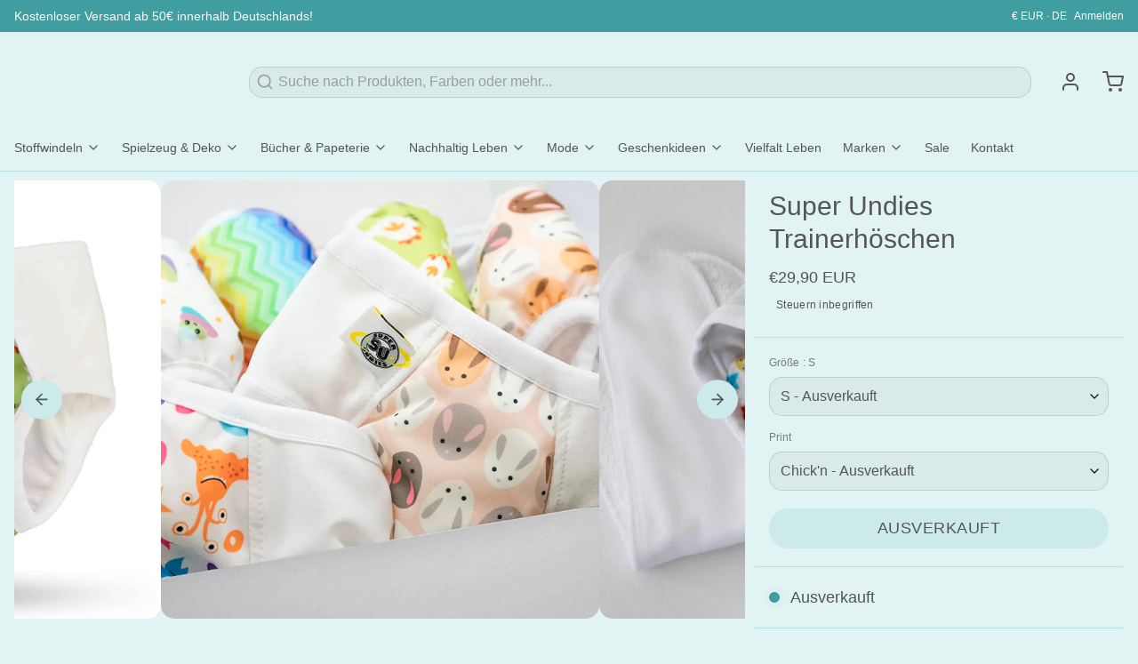

--- FILE ---
content_type: text/javascript; charset=utf-8
request_url: https://krokokinder.com/products/super-undies-trainerhoschen.js
body_size: 1812
content:
{"id":8898044035399,"title":"Super Undies Trainerhöschen","handle":"super-undies-trainerhoschen","description":"\u003cp\u003e\u003cspan data-mce-fragment=\"1\"\u003eTrainer bieten mehr Schutz und Saugkraft als normale Kinderunterwäsche. Die Trainerhosen tragen weniger auf als Stoffies, da schmal geschnitten. Durch den elastischen Bund, kann der Trainer im Stehen wie eine Unterhose angezogen werden.\u003c\/span\u003e\u003c\/p\u003e\n\u003cul\u003e\n\u003cli\u003e\u003cstrong\u003eMaterial:\u003c\/strong\u003e\n\u003cul\u003e\n\u003cli\u003eÜberhose: 100% Polyester mit PU-Beschichtung\u003c\/li\u003e\n\u003cli\u003eBauch- und Beinbündchen: 100% Polyester (Fleece)\u003c\/li\u003e\n\u003cli\u003eSaugmaterial: 100% Polyester\u003c\/li\u003e\n\u003c\/ul\u003e\n\u003c\/li\u003e\n\u003cli\u003e\u003cstrong\u003eGröße und Saugvolumen:\u003c\/strong\u003e\n\u003cul\u003e\n\u003cli\u003eS: Beinumfang 25 cm, Bauch 40-45 cm (80 ml) – (16 Monate bis 2 Jahre)\u003c\/li\u003e\n\u003cli\u003eM: Beinumfang 28 cm, Bauch 45-51 cm (100 ml) – \u0026nbsp;(2-3 Jahre)\u003c\/li\u003e\n\u003cli\u003eL: Beinumfang 31 cm, Bauch 48-55 cm (120 ml) – (3 1\/2 – 4 Jahre)\u003c\/li\u003e\n\u003c\/ul\u003e\n\u003c\/li\u003e\n\u003cli\u003eHergestellt in den USA\u003c\/li\u003e\n\u003cli\u003e\u003cstrong\u003eWaschen und Pflege:\u003c\/strong\u003e\n\u003cul\u003e\n\u003cli\u003eVor dem eigentlichen Waschgang einen kalten Spülgang (mit Abpumpen des Wassers) laufen lassen.\u003c\/li\u003e\n\u003cli\u003eWaschbar bis zu 60 Grad. Auf links gedreht trocknen.\u003c\/li\u003e\n\u003cli\u003eDie Undies erreichen erst nach einigen Wäschen ihre volle Saugfähigkeit.\u003cbr\u003eKeine Chlorbleiche, Flüssigwaschmittel, Essig oder Weichspüler verwenden\u003c\/li\u003e\n\u003c\/ul\u003e\n\u003c\/li\u003e\n\u003c\/ul\u003e","published_at":"2024-04-18T22:47:21+02:00","created_at":"2023-11-06T18:48:19+01:00","vendor":"Super Undies","type":"","tags":["advisors"],"price":2990,"price_min":2990,"price_max":2990,"available":false,"price_varies":false,"compare_at_price":null,"compare_at_price_min":0,"compare_at_price_max":0,"compare_at_price_varies":false,"variants":[{"id":48687322759495,"title":"S \/ Chick'n","option1":"S","option2":"Chick'n","option3":null,"sku":"SU-TRA-S-CH","requires_shipping":true,"taxable":true,"featured_image":{"id":52561025007943,"product_id":8898044035399,"position":8,"created_at":"2023-11-06T18:48:29+01:00","updated_at":"2023-11-06T18:48:31+01:00","alt":null,"width":2048,"height":2048,"src":"https:\/\/cdn.shopify.com\/s\/files\/1\/0788\/5989\/5111\/files\/Super-Undies-Potty-Training-Underwear-Chicken.jpg?v=1699292911","variant_ids":[48687322759495]},"available":false,"name":"Super Undies Trainerhöschen - S \/ Chick'n","public_title":"S \/ Chick'n","options":["S","Chick'n"],"price":2990,"weight":0,"compare_at_price":null,"inventory_management":"shopify","barcode":"SU-TRA-S-CH","featured_media":{"alt":null,"id":45192384610631,"position":8,"preview_image":{"aspect_ratio":1.0,"height":2048,"width":2048,"src":"https:\/\/cdn.shopify.com\/s\/files\/1\/0788\/5989\/5111\/files\/Super-Undies-Potty-Training-Underwear-Chicken.jpg?v=1699292911"}},"requires_selling_plan":false,"selling_plan_allocations":[]},{"id":48687322792263,"title":"S \/ Bunnys","option1":"S","option2":"Bunnys","option3":null,"sku":"SU-TRA-S-BU","requires_shipping":true,"taxable":true,"featured_image":{"id":52561024811335,"product_id":8898044035399,"position":5,"created_at":"2023-11-06T18:48:29+01:00","updated_at":"2023-11-06T18:48:31+01:00","alt":null,"width":396,"height":398,"src":"https:\/\/cdn.shopify.com\/s\/files\/1\/0788\/5989\/5111\/files\/Super-Undies-Potty-Training-Underwear-Bunny.jpg?v=1699292911","variant_ids":[48687322792263]},"available":false,"name":"Super Undies Trainerhöschen - S \/ Bunnys","public_title":"S \/ Bunnys","options":["S","Bunnys"],"price":2990,"weight":0,"compare_at_price":null,"inventory_management":"shopify","barcode":"SU-TRA-S-BU","featured_media":{"alt":null,"id":45192384512327,"position":5,"preview_image":{"aspect_ratio":0.995,"height":398,"width":396,"src":"https:\/\/cdn.shopify.com\/s\/files\/1\/0788\/5989\/5111\/files\/Super-Undies-Potty-Training-Underwear-Bunny.jpg?v=1699292911"}},"requires_selling_plan":false,"selling_plan_allocations":[]},{"id":48687322825031,"title":"S \/ Fire","option1":"S","option2":"Fire","option3":null,"sku":"SU-TRA-S-FI","requires_shipping":true,"taxable":true,"featured_image":{"id":52561025040711,"product_id":8898044035399,"position":7,"created_at":"2023-11-06T18:48:29+01:00","updated_at":"2023-11-06T18:48:31+01:00","alt":"Super Undies Potty Training Underwear - Fire Truck","width":996,"height":992,"src":"https:\/\/cdn.shopify.com\/s\/files\/1\/0788\/5989\/5111\/files\/Super-Undies-Potty-Training-Underwear-Fire-Truck.jpg?v=1699292911","variant_ids":[48687322825031,48687322956103]},"available":false,"name":"Super Undies Trainerhöschen - S \/ Fire","public_title":"S \/ Fire","options":["S","Fire"],"price":2990,"weight":0,"compare_at_price":null,"inventory_management":"shopify","barcode":"SU-TRA-S-FI","featured_media":{"alt":"Super Undies Potty Training Underwear - Fire Truck","id":45192384577863,"position":7,"preview_image":{"aspect_ratio":1.004,"height":992,"width":996,"src":"https:\/\/cdn.shopify.com\/s\/files\/1\/0788\/5989\/5111\/files\/Super-Undies-Potty-Training-Underwear-Fire-Truck.jpg?v=1699292911"}},"requires_selling_plan":false,"selling_plan_allocations":[]},{"id":48687322857799,"title":"M \/ Pigeon","option1":"M","option2":"Pigeon","option3":null,"sku":"SU-TRA-M-PI","requires_shipping":true,"taxable":true,"featured_image":{"id":52561024680263,"product_id":8898044035399,"position":6,"created_at":"2023-11-06T18:48:29+01:00","updated_at":"2023-11-06T18:48:31+01:00","alt":"Super Undies Potty Training Underwear - Pigeon","width":1000,"height":1000,"src":"https:\/\/cdn.shopify.com\/s\/files\/1\/0788\/5989\/5111\/files\/Super-Undies-Potty-Training-Underwear-Pigeon.jpg?v=1699292911","variant_ids":[48687322857799,48687322890567]},"available":false,"name":"Super Undies Trainerhöschen - M \/ Pigeon","public_title":"M \/ Pigeon","options":["M","Pigeon"],"price":2990,"weight":0,"compare_at_price":null,"inventory_management":"shopify","barcode":"SU-TRA-M-PI","featured_media":{"alt":"Super Undies Potty Training Underwear - Pigeon","id":45192384545095,"position":6,"preview_image":{"aspect_ratio":1.0,"height":1000,"width":1000,"src":"https:\/\/cdn.shopify.com\/s\/files\/1\/0788\/5989\/5111\/files\/Super-Undies-Potty-Training-Underwear-Pigeon.jpg?v=1699292911"}},"requires_selling_plan":false,"selling_plan_allocations":[]},{"id":48687322890567,"title":"S \/ Pigeon","option1":"S","option2":"Pigeon","option3":null,"sku":"SU-TRA-S-PI","requires_shipping":true,"taxable":true,"featured_image":{"id":52561024680263,"product_id":8898044035399,"position":6,"created_at":"2023-11-06T18:48:29+01:00","updated_at":"2023-11-06T18:48:31+01:00","alt":"Super Undies Potty Training Underwear - Pigeon","width":1000,"height":1000,"src":"https:\/\/cdn.shopify.com\/s\/files\/1\/0788\/5989\/5111\/files\/Super-Undies-Potty-Training-Underwear-Pigeon.jpg?v=1699292911","variant_ids":[48687322857799,48687322890567]},"available":false,"name":"Super Undies Trainerhöschen - S \/ Pigeon","public_title":"S \/ Pigeon","options":["S","Pigeon"],"price":2990,"weight":0,"compare_at_price":null,"inventory_management":"shopify","barcode":"SU-TRA-S-PI","featured_media":{"alt":"Super Undies Potty Training Underwear - Pigeon","id":45192384545095,"position":6,"preview_image":{"aspect_ratio":1.0,"height":1000,"width":1000,"src":"https:\/\/cdn.shopify.com\/s\/files\/1\/0788\/5989\/5111\/files\/Super-Undies-Potty-Training-Underwear-Pigeon.jpg?v=1699292911"}},"requires_selling_plan":false,"selling_plan_allocations":[]},{"id":48687322956103,"title":"M \/ Fire","option1":"M","option2":"Fire","option3":null,"sku":"SU-TRA-M-FI","requires_shipping":true,"taxable":true,"featured_image":{"id":52561025040711,"product_id":8898044035399,"position":7,"created_at":"2023-11-06T18:48:29+01:00","updated_at":"2023-11-06T18:48:31+01:00","alt":"Super Undies Potty Training Underwear - Fire Truck","width":996,"height":992,"src":"https:\/\/cdn.shopify.com\/s\/files\/1\/0788\/5989\/5111\/files\/Super-Undies-Potty-Training-Underwear-Fire-Truck.jpg?v=1699292911","variant_ids":[48687322825031,48687322956103]},"available":false,"name":"Super Undies Trainerhöschen - M \/ Fire","public_title":"M \/ Fire","options":["M","Fire"],"price":2990,"weight":0,"compare_at_price":null,"inventory_management":"shopify","barcode":"SU-TRA-M-FI","featured_media":{"alt":"Super Undies Potty Training Underwear - Fire Truck","id":45192384577863,"position":7,"preview_image":{"aspect_ratio":1.004,"height":992,"width":996,"src":"https:\/\/cdn.shopify.com\/s\/files\/1\/0788\/5989\/5111\/files\/Super-Undies-Potty-Training-Underwear-Fire-Truck.jpg?v=1699292911"}},"requires_selling_plan":false,"selling_plan_allocations":[]},{"id":48687322988871,"title":"L \/ Aqua","option1":"L","option2":"Aqua","option3":null,"sku":"SU-TRA-L-AQ","requires_shipping":true,"taxable":true,"featured_image":{"id":52561024647495,"product_id":8898044035399,"position":4,"created_at":"2023-11-06T18:48:29+01:00","updated_at":"2023-11-06T18:48:30+01:00","alt":"Super Undies Potty Training Underwear - Aqua","width":1000,"height":1000,"src":"https:\/\/cdn.shopify.com\/s\/files\/1\/0788\/5989\/5111\/files\/Super-Undies-Potty-Training-Underwear-Aqua.jpg?v=1699292910","variant_ids":[48687322988871]},"available":false,"name":"Super Undies Trainerhöschen - L \/ Aqua","public_title":"L \/ Aqua","options":["L","Aqua"],"price":2990,"weight":0,"compare_at_price":null,"inventory_management":"shopify","barcode":"SU-TRA-L-AQ","featured_media":{"alt":"Super Undies Potty Training Underwear - Aqua","id":45192384479559,"position":4,"preview_image":{"aspect_ratio":1.0,"height":1000,"width":1000,"src":"https:\/\/cdn.shopify.com\/s\/files\/1\/0788\/5989\/5111\/files\/Super-Undies-Potty-Training-Underwear-Aqua.jpg?v=1699292910"}},"requires_selling_plan":false,"selling_plan_allocations":[]}],"images":["\/\/cdn.shopify.com\/s\/files\/1\/0788\/5989\/5111\/files\/Super-Undies-Potty-Training-Underwear-3.jpg?v=1699292911","\/\/cdn.shopify.com\/s\/files\/1\/0788\/5989\/5111\/files\/Super-Undies-Potty-Training-Underwear-2.jpg?v=1699292911","\/\/cdn.shopify.com\/s\/files\/1\/0788\/5989\/5111\/files\/Super-Undies-Potty-Training-Underwear.jpg?v=1699292911","\/\/cdn.shopify.com\/s\/files\/1\/0788\/5989\/5111\/files\/Super-Undies-Potty-Training-Underwear-Aqua.jpg?v=1699292910","\/\/cdn.shopify.com\/s\/files\/1\/0788\/5989\/5111\/files\/Super-Undies-Potty-Training-Underwear-Bunny.jpg?v=1699292911","\/\/cdn.shopify.com\/s\/files\/1\/0788\/5989\/5111\/files\/Super-Undies-Potty-Training-Underwear-Pigeon.jpg?v=1699292911","\/\/cdn.shopify.com\/s\/files\/1\/0788\/5989\/5111\/files\/Super-Undies-Potty-Training-Underwear-Fire-Truck.jpg?v=1699292911","\/\/cdn.shopify.com\/s\/files\/1\/0788\/5989\/5111\/files\/Super-Undies-Potty-Training-Underwear-Chicken.jpg?v=1699292911"],"featured_image":"\/\/cdn.shopify.com\/s\/files\/1\/0788\/5989\/5111\/files\/Super-Undies-Potty-Training-Underwear-3.jpg?v=1699292911","options":[{"name":"Größe","position":1,"values":["S","M","L"]},{"name":"Print","position":2,"values":["Chick'n","Bunnys","Fire","Pigeon","Aqua"]}],"url":"\/products\/super-undies-trainerhoschen","media":[{"alt":"Super Undies Potty Training Underwear (3)","id":45192384381255,"position":1,"preview_image":{"aspect_ratio":1.0,"height":979,"width":979,"src":"https:\/\/cdn.shopify.com\/s\/files\/1\/0788\/5989\/5111\/files\/Super-Undies-Potty-Training-Underwear-3.jpg?v=1699292911"},"aspect_ratio":1.0,"height":979,"media_type":"image","src":"https:\/\/cdn.shopify.com\/s\/files\/1\/0788\/5989\/5111\/files\/Super-Undies-Potty-Training-Underwear-3.jpg?v=1699292911","width":979},{"alt":"Super Undies Potty Training Underwear (2)","id":45192384414023,"position":2,"preview_image":{"aspect_ratio":1.005,"height":768,"width":772,"src":"https:\/\/cdn.shopify.com\/s\/files\/1\/0788\/5989\/5111\/files\/Super-Undies-Potty-Training-Underwear-2.jpg?v=1699292911"},"aspect_ratio":1.005,"height":768,"media_type":"image","src":"https:\/\/cdn.shopify.com\/s\/files\/1\/0788\/5989\/5111\/files\/Super-Undies-Potty-Training-Underwear-2.jpg?v=1699292911","width":772},{"alt":"Super Undies Potty Training Underwear","id":45192384446791,"position":3,"preview_image":{"aspect_ratio":1.0,"height":1000,"width":1000,"src":"https:\/\/cdn.shopify.com\/s\/files\/1\/0788\/5989\/5111\/files\/Super-Undies-Potty-Training-Underwear.jpg?v=1699292911"},"aspect_ratio":1.0,"height":1000,"media_type":"image","src":"https:\/\/cdn.shopify.com\/s\/files\/1\/0788\/5989\/5111\/files\/Super-Undies-Potty-Training-Underwear.jpg?v=1699292911","width":1000},{"alt":"Super Undies Potty Training Underwear - Aqua","id":45192384479559,"position":4,"preview_image":{"aspect_ratio":1.0,"height":1000,"width":1000,"src":"https:\/\/cdn.shopify.com\/s\/files\/1\/0788\/5989\/5111\/files\/Super-Undies-Potty-Training-Underwear-Aqua.jpg?v=1699292910"},"aspect_ratio":1.0,"height":1000,"media_type":"image","src":"https:\/\/cdn.shopify.com\/s\/files\/1\/0788\/5989\/5111\/files\/Super-Undies-Potty-Training-Underwear-Aqua.jpg?v=1699292910","width":1000},{"alt":null,"id":45192384512327,"position":5,"preview_image":{"aspect_ratio":0.995,"height":398,"width":396,"src":"https:\/\/cdn.shopify.com\/s\/files\/1\/0788\/5989\/5111\/files\/Super-Undies-Potty-Training-Underwear-Bunny.jpg?v=1699292911"},"aspect_ratio":0.995,"height":398,"media_type":"image","src":"https:\/\/cdn.shopify.com\/s\/files\/1\/0788\/5989\/5111\/files\/Super-Undies-Potty-Training-Underwear-Bunny.jpg?v=1699292911","width":396},{"alt":"Super Undies Potty Training Underwear - Pigeon","id":45192384545095,"position":6,"preview_image":{"aspect_ratio":1.0,"height":1000,"width":1000,"src":"https:\/\/cdn.shopify.com\/s\/files\/1\/0788\/5989\/5111\/files\/Super-Undies-Potty-Training-Underwear-Pigeon.jpg?v=1699292911"},"aspect_ratio":1.0,"height":1000,"media_type":"image","src":"https:\/\/cdn.shopify.com\/s\/files\/1\/0788\/5989\/5111\/files\/Super-Undies-Potty-Training-Underwear-Pigeon.jpg?v=1699292911","width":1000},{"alt":"Super Undies Potty Training Underwear - Fire Truck","id":45192384577863,"position":7,"preview_image":{"aspect_ratio":1.004,"height":992,"width":996,"src":"https:\/\/cdn.shopify.com\/s\/files\/1\/0788\/5989\/5111\/files\/Super-Undies-Potty-Training-Underwear-Fire-Truck.jpg?v=1699292911"},"aspect_ratio":1.004,"height":992,"media_type":"image","src":"https:\/\/cdn.shopify.com\/s\/files\/1\/0788\/5989\/5111\/files\/Super-Undies-Potty-Training-Underwear-Fire-Truck.jpg?v=1699292911","width":996},{"alt":null,"id":45192384610631,"position":8,"preview_image":{"aspect_ratio":1.0,"height":2048,"width":2048,"src":"https:\/\/cdn.shopify.com\/s\/files\/1\/0788\/5989\/5111\/files\/Super-Undies-Potty-Training-Underwear-Chicken.jpg?v=1699292911"},"aspect_ratio":1.0,"height":2048,"media_type":"image","src":"https:\/\/cdn.shopify.com\/s\/files\/1\/0788\/5989\/5111\/files\/Super-Undies-Potty-Training-Underwear-Chicken.jpg?v=1699292911","width":2048}],"requires_selling_plan":false,"selling_plan_groups":[]}